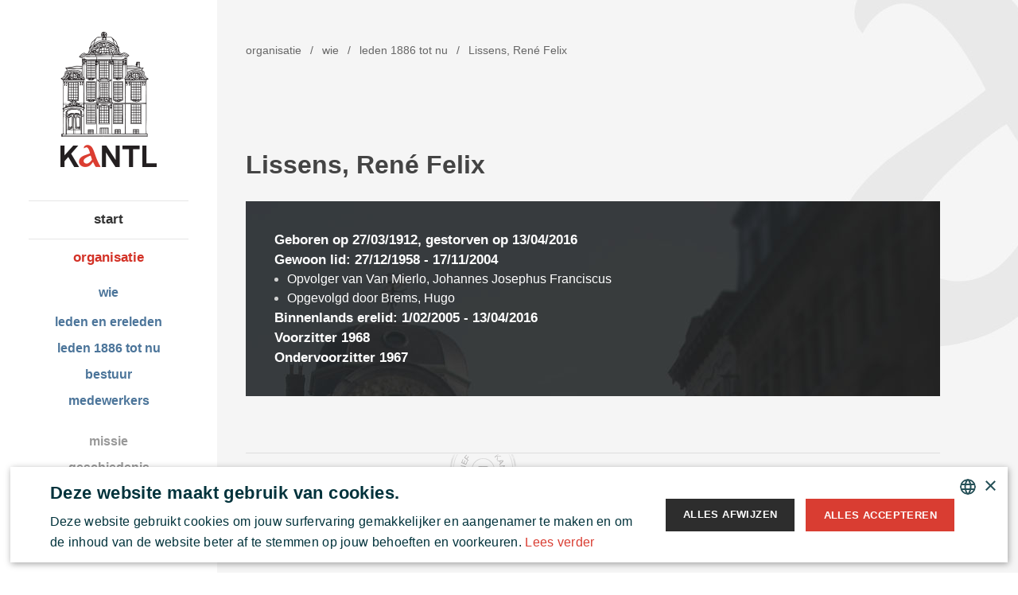

--- FILE ---
content_type: text/html; charset=UTF-8
request_url: https://kantl.be/over-kantl/organisatie/alle-leden/lissens-rene-felix
body_size: 3708
content:
<!doctype html>
<html class="no-js" lang="nl">
    <head>
        <meta charset="utf-8">
        <meta http-equiv="x-ua-compatible" content="ie=edge">
        <title>Lissens, René Felix - leden 1886 tot nu - wie - organisatie - Koninklijke Academie voor Nederlandse Taal en Letteren</title>
        <meta name="description" content="Koninklijke Academie voor Nederlandse Taal- en Letterkunde">
        <meta name="viewport" content="width=device-width, initial-scale=1">

        <meta property="og:title" content="Lissens, René Felix" />
<meta property="og:type" content="other" />
<meta property="og:url" content="https://kantl.be/over-kantl/organisatie/alle-leden/lissens-rene-felix" />

<meta property="og:image" content="https://kantl.be/assets/img/fb_og.jpg" />

<meta property="og:site_name" content="Koninklijke Academie voor Nederlandse Taal en Letteren" />

<meta property="og:description" content="De Koninklijke Academie voor Nederlandse Taal en Letteren stimuleert de studie, de beoefening en de bloei van de Nederlandse taal en letteren. Binnen haar werkterrein verzorgt ze publicaties, kent ze prijzen toe, formuleert ze adviezen, neemt ze standpunten in en organiseert ze tal van evenementen in het eigen Academiegebouw (en daarbuiten)." />


        <!-- Google Tag Manager -->
        <script>(function(w,d,s,l,i){w[l]=w[l]||[];w[l].push({'gtm.start':
                new Date().getTime(),event:'gtm.js'});var f=d.getElementsByTagName(s)[0],
            j=d.createElement(s),dl=l!='dataLayer'?'&l='+l:'';j.async=true;j.src=
            'https://www.googletagmanager.com/gtm.js?id='+i+dl;f.parentNode.insertBefore(j,f);
        })(window,document,'script','dataLayer','GTM-MSMR87J');</script>
        <!-- End Google Tag Manager -->

        <link rel="apple-touch-icon" sizes="57x57" href="/apple-touch-icon-57x57.png">
        <link rel="apple-touch-icon" sizes="60x60" href="/apple-touch-icon-60x60.png">
        <link rel="apple-touch-icon" sizes="72x72" href="/apple-touch-icon-72x72.png">
        <link rel="apple-touch-icon" sizes="76x76" href="/apple-touch-icon-76x76.png">
        <link rel="apple-touch-icon" sizes="114x114" href="/apple-touch-icon-114x114.png">
        <link rel="apple-touch-icon" sizes="120x120" href="/apple-touch-icon-120x120.png">
        <link rel="apple-touch-icon" sizes="144x144" href="/apple-touch-icon-144x144.png">
        <link rel="apple-touch-icon" sizes="152x152" href="/apple-touch-icon-152x152.png">
        <link rel="apple-touch-icon" sizes="180x180" href="/apple-touch-icon-180x180.png">
        <link rel="icon" type="image/png" href="/favicon-32x32.png" sizes="32x32">
        <link rel="icon" type="image/png" href="/favicon-194x194.png" sizes="194x194">
        <link rel="icon" type="image/png" href="/favicon-96x96.png" sizes="96x96">
        <link rel="icon" type="image/png" href="/android-chrome-192x192.png" sizes="192x192">
        <link rel="icon" type="image/png" href="/favicon-16x16.png" sizes="16x16">
        <link rel="manifest" href="manifest.json">
        <meta name="msapplication-TileColor" content="#ffffff">
        <meta name="msapplication-TileImage" content="/mstile-144x144.png">
        <meta name="theme-color" content="#ffffff">

        
        <link rel="stylesheet" href="/assets/css/app.min.css?v=15">
        
        <script>
            (function(i,s,o,g,r,a,m){i['GoogleAnalyticsObject']=r;i[r]=i[r]||function(){(i[r].q=i[r].q||[]).push(arguments)},i[r].l=1*new Date();a=s.createElement(o),
            m=s.getElementsByTagName(o)[0];a.async=1;a.src=g;m.parentNode.insertBefore(a,m)
            })(window,document,'script','//www.google-analytics.com/analytics.js','ga');

            ga('create', 'UA-64236823-1', 'auto');
            ga('send', 'pageview');
        </script>
        
        <script src="/assets/js/libs/modernizr/modernizr-2.8.3.min.js"></script>
        <script src="https://www.google.com/recaptcha/api.js" async defer></script>
        <script> function onSubmit(token) {document.getElementById("newsletter-form").submit();} </script>
    </head>
    <body>
        <!-- Google Tag Manager (noscript) -->
        <noscript><iframe src="https://www.googletagmanager.com/ns.html?id=GTM-MSMR87J"
                          height="0" width="0" style="display:none;visibility:hidden"></iframe></noscript>
        <!-- End Google Tag Manager (noscript) -->

        <!--[if lt IE 8]>
            <p class="browserupgrade">You are using an <strong>outdated</strong> browser. Please <a href="http://browsehappy.com/">upgrade your browser</a> to improve your experience.</p>
        <![endif]-->

        <div class="container">
        <div class="sidr" id="sidr">
                <ul class="listing">
                    
                	
                	<li class="first"><a href="https://kantl.be/">start</a></li>
<li class="parent-active"><a href="https://kantl.be/over-kantl/">organisatie</a>
<ul>
<li class="parent-active first"><a href="https://kantl.be/over-kantl/organisatie/">wie</a>
<ul>
<li class="first"><a href="https://kantl.be/over-kantl/organisatie/huidige-leden/">leden en ereleden</a></li>
<li class="active parent-active"><a href="https://kantl.be/over-kantl/organisatie/alle-leden/">leden 1886 tot nu</a></li>
<li><a href="https://kantl.be/over-kantl/organisatie/bestuur/">bestuur</a></li>
<li class="last"><a href="https://kantl.be/over-kantl/organisatie/medewerkers/">medewerkers</a></li>
</ul>
</li>
<li><a href="https://kantl.be/over-kantl/missie/">missie</a></li>
<li><a href="https://kantl.be/over-kantl/geschiedenis/">geschiedenis</a></li>
<li class="last"><a href="https://kantl.be/over-kantl/gebouw/">gebouw</a></li>
</ul>
</li>
<li><a href="https://kantl.be/werking/">werking</a>
<ul>
<li class="first"><a href="https://kantl.be/werking/publicaties/">publicaties</a></li>
<li><a href="https://kantl.be/werking/prijzen/">prijzen</a></li>
<li><a href="https://kantl.be/werking/bibliotheek-en-archief/">bibliotheek en archief</a></li>
<li><a href="https://kantl.be/werking/auteursgenootschappen/">auteursgenootschappen</a></li>
<li><a href="https://kantl.be/werking/standpunten/">standpunten</a></li>
<li><a href="https://kantl.be/werking/platform-voor-de-neerlandistiek/">overlegplatform</a></li>
<li><a href="https://kantl.be/werking/schrijversresidentie/">schrijversresidentie</a></li>
<li><a href="https://kantl.be/werking/jaarverslag/">jaarverslagen</a></li>
<li><a href="https://kantl.be/werking/onderzoek-ctb/">onderzoek: CTB</a></li>
<li><a href="https://kantl.be/werking/netwerk-van-academies/">netwerk</a></li>
<li><a href="https://kantl.be/werking/zaalverhuur/">zaalverhuur</a></li>
<li class="last"><a href="https://kantl.be/werking/online-cursussen/">online cursussen</a></li>
</ul>
</li>
<li><a href="https://kantl.be/literaire-canon/">literaire canon</a>
<ul>
<li class="first last"><a href="https://kantl.be/literaire-canon/educatief-aanbod/">educatief aanbod</a></li>
</ul>
</li>
<li><a href="https://kantl.be/agenda/">agenda</a></li>
<li><a href="https://kantl.be/nieuws/">nieuws</a></li>
<li><a href="https://kantl.be/contact/">contact</a></li>
<li><a href="https://kantl.be/kantl-op-youtube/">YouTube/podcasts</a>
<ul>
<li class="first"><a href="https://kantl.be/kantl-op-youtube/de-kantl-op-youtube/">De KANTL op YouTube</a></li>
<li class="last"><a href="https://kantl.be/kantl-op-youtube/podcasts/">podcasts</a></li>
</ul>
</li>
<li class="last"><a href="https://kantl.be/steun-kantl/">steun ons</a></li>

                	
                </ul>
            </div>

            <header class="header text-center" id="header">
                <a href="/" class="logo icon icon-logo">Koninklijke Academie voor Nederlandse Taal en Letteren</a>

                <nav class="main-nav">
                    <ul class="listing">
                    	
                	<li class="first"><a href="https://kantl.be/">start</a></li>
<li class="parent-active"><a href="https://kantl.be/over-kantl/">organisatie</a>
<ul>
<li class="parent-active first"><a href="https://kantl.be/over-kantl/organisatie/">wie</a>
<ul>
<li class="first"><a href="https://kantl.be/over-kantl/organisatie/huidige-leden/">leden en ereleden</a></li>
<li class="active parent-active"><a href="https://kantl.be/over-kantl/organisatie/alle-leden/">leden 1886 tot nu</a></li>
<li><a href="https://kantl.be/over-kantl/organisatie/bestuur/">bestuur</a></li>
<li class="last"><a href="https://kantl.be/over-kantl/organisatie/medewerkers/">medewerkers</a></li>
</ul>
</li>
<li><a href="https://kantl.be/over-kantl/missie/">missie</a></li>
<li><a href="https://kantl.be/over-kantl/geschiedenis/">geschiedenis</a></li>
<li class="last"><a href="https://kantl.be/over-kantl/gebouw/">gebouw</a></li>
</ul>
</li>
<li><a href="https://kantl.be/werking/">werking</a>
<ul>
<li class="first"><a href="https://kantl.be/werking/publicaties/">publicaties</a></li>
<li><a href="https://kantl.be/werking/prijzen/">prijzen</a></li>
<li><a href="https://kantl.be/werking/bibliotheek-en-archief/">bibliotheek en archief</a></li>
<li><a href="https://kantl.be/werking/auteursgenootschappen/">auteursgenootschappen</a></li>
<li><a href="https://kantl.be/werking/standpunten/">standpunten</a></li>
<li><a href="https://kantl.be/werking/platform-voor-de-neerlandistiek/">overlegplatform</a></li>
<li><a href="https://kantl.be/werking/schrijversresidentie/">schrijversresidentie</a></li>
<li><a href="https://kantl.be/werking/jaarverslag/">jaarverslagen</a></li>
<li><a href="https://kantl.be/werking/onderzoek-ctb/">onderzoek: CTB</a></li>
<li><a href="https://kantl.be/werking/netwerk-van-academies/">netwerk</a></li>
<li><a href="https://kantl.be/werking/zaalverhuur/">zaalverhuur</a></li>
<li class="last"><a href="https://kantl.be/werking/online-cursussen/">online cursussen</a></li>
</ul>
</li>
<li><a href="https://kantl.be/literaire-canon/">literaire canon</a>
<ul>
<li class="first last"><a href="https://kantl.be/literaire-canon/educatief-aanbod/">educatief aanbod</a></li>
</ul>
</li>
<li><a href="https://kantl.be/agenda/">agenda</a></li>
<li><a href="https://kantl.be/nieuws/">nieuws</a></li>
<li><a href="https://kantl.be/contact/">contact</a></li>
<li><a href="https://kantl.be/kantl-op-youtube/">YouTube/podcasts</a>
<ul>
<li class="first"><a href="https://kantl.be/kantl-op-youtube/de-kantl-op-youtube/">De KANTL op YouTube</a></li>
<li class="last"><a href="https://kantl.be/kantl-op-youtube/podcasts/">podcasts</a></li>
</ul>
</li>
<li class="last"><a href="https://kantl.be/steun-kantl/">steun ons</a></li>

                	
                    </ul>
                </nav>

                <ul class="inline-list social-links">
                    <li><a href="https://www.facebook.com/KANTL.be" target="_blank"><span class="icon icon-facebook">Facebook</span></a></li>
                    <li><a href="https://www.instagram.com/kantl_ctb/" target="_blank"><span style="background-image: url(/assets/img/instagram.png); width: 16px; height: 16px; display: block; background-size: 16px 16px; background-repeat: no-repeat; margin-top: 5px;"></span></a></li>
                    <li><a href="https://www.linkedin.com/company/royal-academy-of-dutch-language-and-literature/?viewAsMember=true" target="_blank"><span class="icon icon-linkedin">LinkedIn</span></a></li>
                </ul>

                




<div class="widgets text-center">

</div>

            </header>


        <main class="main">
        	<div class="row">
	<div class="twelve columns">
		<div class="mobile-header cf">
        	<a href="/" class="logo-mobile"><span class="icon icon-logo-mobile">Koninklijke Academie voor Nederlandse Taal en Letteren</span></a>
        	<a id="toggle-menu" href="#sidr" class="toggle-menu right" title="hamburger"><span class="icon icon-hamburger"></span></a>
    	</div>
	</div>
</div>

        	<div class="page">
        		<div class="row">
	<div class="twelve columns">
		<ul class="inline-list breadcrumb">
			<li><a href="https://kantl.be/over-kantl/">organisatie</a></li><li><a href="https://kantl.be/over-kantl/organisatie/">wie</a></li><li><a href="https://kantl.be/over-kantl/organisatie/alle-leden/">leden 1886 tot nu</a></li><li class="last">Lissens, René Felix</li>
		</ul>
	</div>
</div>

        		<div class="row">
	        		<div class="twelve columns">

                        
	        			<h1><br /><span class="smaller">Lissens, René Felix</span></h1>

	        			<div class="banner black-banner">
				        	<div class="row">
				        		<div class="twelve columns">
				        			<div class="media member-card">
				        				
				        				<div class="bd">
				        					<span class="title"><b>Geboren op 27/03/1912, gestorven op 13/04/2016</b></span><br />

				        					
				        					
				        					<span class="title"><b>Gewoon lid: 27/12/1958 - 17/11/2004</b></span><br />
											<ul>
												<li><a href="/over-kantl/organisatie/alle-leden/van-mierlo-johannes-josephus-franciscus">Opvolger van Van Mierlo, Johannes Josephus Franciscus</a></li>
												<li><a href="/over-kantl/organisatie/alle-leden/brems-hugo">Opgevolgd door Brems, Hugo</a></li>
											</ul>
				        					

				        					
				        					 

				        					
				        					 

				        					
				        					
				        					<span class="title"><b>Binnenlands erelid: 1/02/2005 - 13/04/2016</b></span><br />
											
				        					

				        					
				        					 

				        					<span class="title"><b>Voorzitter 1968</b></span><br />
				        					<span class="title"><b>Ondervoorzitter 1967</b></span><br />
				        					
				        					

				        					
				        				</div>
				        			</div>
				        		</div>
				        	</div>
				        </div>

				        

				        <div class="body-text">
				        	

				        	
				        </div>
	        		</div>
	        	</div>
        	</div>
        	<div class="row newsletter-border">
	<div class="twelve columns">
		<hr>
	</div>
</div>
<div class="row newsletter">
	<div class="six columns">
		<span class="text-upper t-epsilon"><b>Ontvang KANTL updates</b></span>
	</div>
	<div class="six columns">
		<div>
			<a href="https://confirmsubscription.com/h/r/13D8062A8D781FE9" class="primary button">Schrijf je in voor de nieuwsbrief</a>
		</div>
		<div>
			<a href="https://kantl.be/privacybeleid/">Lees ons privacybeleid</a>
		</div>
	</div>
</div>

        </main>

            <footer class="footer">
            	<div class="row">
            		<div class="ten columns">
            			<ul class="inline-list footer-nav">
            				<li class="first"><a href="https://kantl.be/sitemap/">Sitemap</a></li>
<li><a href="https://kantl.be/disclaimer/">Disclaimer</a></li>
<li><a href="https://kantl.be/decreet/">Decreet</a></li>
<li><a href="https://kantl.be/juridisch/">Juridisch</a></li>
<li><a href="https://kantl.be/huishoudelijk-reglement/">Huishoudelijk reglement</a></li>
<li><a href="https://kantl.be/privacybeleid/">Privacybeleid</a></li>
<li class="last"><a href="https://kantl.be/cookiebeleid/">Cookiebeleid</a></li>

            			</ul>
            		</div>
            		<div class="two columns text-right">
            			<a href="http://glue.be" target="_blank">Website by <span class="icon icon-glue">Glue</span></a>
            		</div>
            	</div>
            </footer>

             
           
        </div>
        <script type="text/javascript">
        	var EE_ENV = 'live';
        </script>
        
        <script src="/assets/js/build/general.min.js?v=11"></script>
    </body>
</html>


--- FILE ---
content_type: text/css; charset=utf-8
request_url: https://kantl.be/assets/css/app.min.css?v=15
body_size: 9603
content:
@import url(http://fonts.googleapis.com/css?family=Arimo:400,700,400italic,700italic);/*! normalize.css v3.0.3 | MIT License | github.com/necolas/normalize.css */@import url(http://fonts.googleapis.com/css?family=PT+Sans:400,700,400italic,700italic);html{font-family:sans-serif;-ms-text-size-adjust:100%;-webkit-text-size-adjust:100%}body{margin:0}article,aside,details,figcaption,figure,footer,header,hgroup,main,menu,nav,section,summary{display:block}audio,canvas,progress,video{display:inline-block;vertical-align:baseline}audio:not([controls]){display:none;height:0}[hidden],template{display:none}a{background-color:transparent}a:active,a:hover{outline:0}abbr[title]{border-bottom:1px dotted}b,strong{font-weight:bold}dfn{font-style:italic}h1{font-size:2em;margin:0.67em 0}mark{background:#ff0;color:#000}small{font-size:80%}sub,sup{font-size:75%;line-height:0;position:relative;vertical-align:baseline}sup{top:-0.5em}sub{bottom:-0.25em}img{border:0}svg:not(:root){overflow:hidden}figure{margin:1em 40px}hr{box-sizing:content-box;height:0}pre{overflow:auto}code,kbd,pre,samp{font-family:monospace, monospace;font-size:1em}button,input,optgroup,select,textarea{color:inherit;font:inherit;margin:0}button{overflow:visible}button,select{text-transform:none}button,html input[type="button"],input[type="reset"],input[type="submit"]{-webkit-appearance:button;cursor:pointer}button[disabled],html input[disabled]{cursor:default}button::-moz-focus-inner,input::-moz-focus-inner{border:0;padding:0}input{line-height:normal}input[type="checkbox"],input[type="radio"]{box-sizing:border-box;padding:0}input[type="number"]::-webkit-inner-spin-button,input[type="number"]::-webkit-outer-spin-button{height:auto}input[type="search"]{-webkit-appearance:textfield;box-sizing:content-box}input[type="search"]::-webkit-search-cancel-button,input[type="search"]::-webkit-search-decoration{-webkit-appearance:none}fieldset{border:1px solid #c0c0c0;margin:0 2px;padding:0.35em 0.625em 0.75em}legend{border:0;padding:0}textarea{overflow:auto}optgroup{font-weight:bold}table{border-collapse:collapse;border-spacing:0}td,th{padding:0}/*! HTML5 Boilerplate v5.2.0 | MIT License | https://html5boilerplate.com/ */html{color:#222;font-size:1em;line-height:1.4}::-moz-selection{background:#b3d4fc;text-shadow:none}::selection{background:#b3d4fc;text-shadow:none}hr{display:block;height:1px;border:0;border-top:1px solid #ccc;margin:1em 0;padding:0}audio,canvas,iframe,img,svg,video{vertical-align:middle}fieldset{border:0;margin:0;padding:0}textarea{resize:vertical}.browserupgrade{margin:0.2em 0;background:#ccc;color:#000;padding:0.2em 0}.hidden{display:none !important}.visuallyhidden{border:0;clip:rect(0 0 0 0);height:1px;margin:-1px;overflow:hidden;padding:0;position:absolute;width:1px}.visuallyhidden.focusable:active,.visuallyhidden.focusable:focus{clip:auto;height:auto;margin:0;overflow:visible;position:static;width:auto}.invisible{visibility:hidden}.clearfix:before,.clearfix:after{content:" ";display:table}.clearfix:after{clear:both}@media print{*,*:before,*:after{background:transparent !important;color:#000 !important;box-shadow:none !important;text-shadow:none !important}a,a:visited{text-decoration:underline}a[href]:after{content:" (" attr(href) ")"}abbr[title]:after{content:" (" attr(title) ")"}a[href^="#"]:after,a[href^="javascript:"]:after{content:""}pre,blockquote{border:1px solid #999;page-break-inside:avoid}thead{display:table-header-group}tr,img{page-break-inside:avoid}img{max-width:100% !important}p,h2,h3{orphans:3;widows:3}h2,h3{page-break-after:avoid}}.icon{display:inline-block;vertical-align:middle;*vertical-align:auto;*zoom:1;*display:inline;text-indent:-119988px;overflow:hidden;text-align:left;text-transform:capitalize}.icon-logo{display:inline-block;background-image:url('../img/icon-s363da96552.png');background-position:0 -292px;background-repeat:no-repeat;height:170px;width:121px}@media only screen and (-webkit-min-device-pixel-ratio: 2), only screen and (min--moz-device-pixel-ratio: 2), only screen and (-o-min-device-pixel-ratio: 2 / 1), only screen and (min-device-pixel-ratio: 2), only screen and (min-resolution: 192dpi), only screen and (min-resolution: 2dppx){.icon-logo{background-image:url('../img/icon_2x-s0d30594aa9.png');-moz-background-size:122px auto;-o-background-size:122px auto;-webkit-background-size:122px auto;background-size:122px auto;background-position:0 -294px}}.icon-logo-mobile{display:inline-block;background-image:url('../img/icon-s363da96552.png');background-position:0 -262px;background-repeat:no-repeat;height:28px;width:121px}@media only screen and (-webkit-min-device-pixel-ratio: 2), only screen and (min--moz-device-pixel-ratio: 2), only screen and (-o-min-device-pixel-ratio: 2 / 1), only screen and (min-device-pixel-ratio: 2), only screen and (min-resolution: 192dpi), only screen and (min-resolution: 2dppx){.icon-logo-mobile{background-image:url('../img/icon_2x-s0d30594aa9.png');-moz-background-size:122px auto;-o-background-size:122px auto;-webkit-background-size:122px auto;background-size:122px auto;background-position:0 -264px}}.icon-facebook{display:inline-block;background-image:url('../img/icon-s363da96552.png');background-position:0 -124px;background-repeat:no-repeat;height:14px;width:8px}@media only screen and (-webkit-min-device-pixel-ratio: 2), only screen and (min--moz-device-pixel-ratio: 2), only screen and (-o-min-device-pixel-ratio: 2 / 1), only screen and (min-device-pixel-ratio: 2), only screen and (min-resolution: 192dpi), only screen and (min-resolution: 2dppx){.icon-facebook{background-image:url('../img/icon_2x-s0d30594aa9.png');-moz-background-size:122px auto;-o-background-size:122px auto;-webkit-background-size:122px auto;background-size:122px auto;background-position:0 -126px}}.icon-facebook:hover{display:inline-block;background-image:url('../img/icon-s363da96552.png');background-position:0 -78px;background-repeat:no-repeat;height:14px;width:8px}@media only screen and (-webkit-min-device-pixel-ratio: 2), only screen and (min--moz-device-pixel-ratio: 2), only screen and (-o-min-device-pixel-ratio: 2 / 1), only screen and (min-device-pixel-ratio: 2), only screen and (min-resolution: 192dpi), only screen and (min-resolution: 2dppx){.icon-facebook:hover{background-image:url('../img/icon_2x-s0d30594aa9.png');-moz-background-size:122px auto;-o-background-size:122px auto;-webkit-background-size:122px auto;background-size:122px auto;background-position:0 -80px}}.icon-facebook-share{display:inline-block;background-image:url('../img/icon-s363da96552.png');background-position:0 -94px;background-repeat:no-repeat;height:28px;width:14px}@media only screen and (-webkit-min-device-pixel-ratio: 2), only screen and (min--moz-device-pixel-ratio: 2), only screen and (-o-min-device-pixel-ratio: 2 / 1), only screen and (min-device-pixel-ratio: 2), only screen and (min-resolution: 192dpi), only screen and (min-resolution: 2dppx){.icon-facebook-share{background-image:url('../img/icon_2x-s0d30594aa9.png');-moz-background-size:122px auto;-o-background-size:122px auto;-webkit-background-size:122px auto;background-size:122px auto;background-position:0 -96px}}.icon-twitter{display:inline-block;background-image:url('../img/icon-s363da96552.png');background-position:0 -684px;background-repeat:no-repeat;height:14px;width:18px}@media only screen and (-webkit-min-device-pixel-ratio: 2), only screen and (min--moz-device-pixel-ratio: 2), only screen and (-o-min-device-pixel-ratio: 2 / 1), only screen and (min-device-pixel-ratio: 2), only screen and (min-resolution: 192dpi), only screen and (min-resolution: 2dppx){.icon-twitter{background-image:url('../img/icon_2x-s0d30594aa9.png');-moz-background-size:122px auto;-o-background-size:122px auto;-webkit-background-size:122px auto;background-size:122px auto;background-position:0 -690px}}.icon-twitter:hover{display:inline-block;background-image:url('../img/icon-s363da96552.png');background-position:0 -638px;background-repeat:no-repeat;height:14px;width:18px}@media only screen and (-webkit-min-device-pixel-ratio: 2), only screen and (min--moz-device-pixel-ratio: 2), only screen and (-o-min-device-pixel-ratio: 2 / 1), only screen and (min-device-pixel-ratio: 2), only screen and (min-resolution: 192dpi), only screen and (min-resolution: 2dppx){.icon-twitter:hover{background-image:url('../img/icon_2x-s0d30594aa9.png');-moz-background-size:122px auto;-o-background-size:122px auto;-webkit-background-size:122px auto;background-size:122px auto;background-position:0 -644px}}.icon-twitter-share{display:inline-block;background-image:url('../img/icon-s363da96552.png');background-position:0 -654px;background-repeat:no-repeat;height:28px;width:34px}@media only screen and (-webkit-min-device-pixel-ratio: 2), only screen and (min--moz-device-pixel-ratio: 2), only screen and (-o-min-device-pixel-ratio: 2 / 1), only screen and (min-device-pixel-ratio: 2), only screen and (min-resolution: 192dpi), only screen and (min-resolution: 2dppx){.icon-twitter-share{background-image:url('../img/icon_2x-s0d30594aa9.png');-moz-background-size:122px auto;-o-background-size:122px auto;-webkit-background-size:122px auto;background-size:122px auto;background-position:0 -660px}}.icon-linkedin{display:inline-block;background-image:url('../img/icon-s363da96552.png');background-position:0 -246px;background-repeat:no-repeat;height:14px;width:14px}@media only screen and (-webkit-min-device-pixel-ratio: 2), only screen and (min--moz-device-pixel-ratio: 2), only screen and (-o-min-device-pixel-ratio: 2 / 1), only screen and (min-device-pixel-ratio: 2), only screen and (min-resolution: 192dpi), only screen and (min-resolution: 2dppx){.icon-linkedin{background-image:url('../img/icon_2x-s0d30594aa9.png');-moz-background-size:122px auto;-o-background-size:122px auto;-webkit-background-size:122px auto;background-size:122px auto;background-position:0 -248px}}.icon-linkedin:hover{display:inline-block;background-image:url('../img/icon-s363da96552.png');background-position:0 -200px;background-repeat:no-repeat;height:14px;width:14px}@media only screen and (-webkit-min-device-pixel-ratio: 2), only screen and (min--moz-device-pixel-ratio: 2), only screen and (-o-min-device-pixel-ratio: 2 / 1), only screen and (min-device-pixel-ratio: 2), only screen and (min-resolution: 192dpi), only screen and (min-resolution: 2dppx){.icon-linkedin:hover{background-image:url('../img/icon_2x-s0d30594aa9.png');-moz-background-size:122px auto;-o-background-size:122px auto;-webkit-background-size:122px auto;background-size:122px auto;background-position:0 -202px}}.icon-linkedin-share{display:inline-block;background-image:url('../img/icon-s363da96552.png');background-position:0 -216px;background-repeat:no-repeat;height:28px;width:28px}@media only screen and (-webkit-min-device-pixel-ratio: 2), only screen and (min--moz-device-pixel-ratio: 2), only screen and (-o-min-device-pixel-ratio: 2 / 1), only screen and (min-device-pixel-ratio: 2), only screen and (min-resolution: 192dpi), only screen and (min-resolution: 2dppx){.icon-linkedin-share{background-image:url('../img/icon_2x-s0d30594aa9.png');-moz-background-size:122px auto;-o-background-size:122px auto;-webkit-background-size:122px auto;background-size:122px auto;background-position:0 -218px}}.icon-plus{display:inline-block;background-image:url('../img/icon-s363da96552.png');background-position:0 -500px;background-repeat:no-repeat;height:12px;width:12px}@media only screen and (-webkit-min-device-pixel-ratio: 2), only screen and (min--moz-device-pixel-ratio: 2), only screen and (-o-min-device-pixel-ratio: 2 / 1), only screen and (min-device-pixel-ratio: 2), only screen and (min-resolution: 192dpi), only screen and (min-resolution: 2dppx){.icon-plus{background-image:url('../img/icon_2x-s0d30594aa9.png');-moz-background-size:122px auto;-o-background-size:122px auto;-webkit-background-size:122px auto;background-size:122px auto;background-position:0 -502px}}.icon-arrow-r{display:inline-block;background-image:url('../img/icon-s363da96552.png');background-position:0 -27px;background-repeat:no-repeat;height:8px;width:5px}@media only screen and (-webkit-min-device-pixel-ratio: 2), only screen and (min--moz-device-pixel-ratio: 2), only screen and (-o-min-device-pixel-ratio: 2 / 1), only screen and (min-device-pixel-ratio: 2), only screen and (min-resolution: 192dpi), only screen and (min-resolution: 2dppx){.icon-arrow-r{background-image:url('../img/icon_2x-s0d30594aa9.png');-moz-background-size:122px auto;-o-background-size:122px auto;-webkit-background-size:122px auto;background-size:122px auto;background-position:0 -28px}}.icon-arrow-black-r{display:inline-block;background-image:url('../img/icon-s363da96552.png');background-position:0 -10px;background-repeat:no-repeat;height:8px;width:5px}@media only screen and (-webkit-min-device-pixel-ratio: 2), only screen and (min--moz-device-pixel-ratio: 2), only screen and (-o-min-device-pixel-ratio: 2 / 1), only screen and (min-device-pixel-ratio: 2), only screen and (min-resolution: 192dpi), only screen and (min-resolution: 2dppx){.icon-arrow-black-r{background-image:url('../img/icon_2x-s0d30594aa9.png');-moz-background-size:122px auto;-o-background-size:122px auto;-webkit-background-size:122px auto;background-size:122px auto;background-position:0 -10px}}.icon-arrow-black-l{display:inline-block;background-image:url('../img/icon-s363da96552.png');background-position:0 0;background-repeat:no-repeat;height:8px;width:5px}@media only screen and (-webkit-min-device-pixel-ratio: 2), only screen and (min--moz-device-pixel-ratio: 2), only screen and (-o-min-device-pixel-ratio: 2 / 1), only screen and (min-device-pixel-ratio: 2), only screen and (min-resolution: 192dpi), only screen and (min-resolution: 2dppx){.icon-arrow-black-l{background-image:url('../img/icon_2x-s0d30594aa9.png');-moz-background-size:122px auto;-o-background-size:122px auto;-webkit-background-size:122px auto;background-size:122px auto;background-position:0 0}}.icon-arrow-d{display:inline-block;background-image:url('../img/icon-s363da96552.png');background-position:0 -20px;background-repeat:no-repeat;height:5px;width:8px}@media only screen and (-webkit-min-device-pixel-ratio: 2), only screen and (min--moz-device-pixel-ratio: 2), only screen and (-o-min-device-pixel-ratio: 2 / 1), only screen and (min-device-pixel-ratio: 2), only screen and (min-resolution: 192dpi), only screen and (min-resolution: 2dppx){.icon-arrow-d{background-image:url('../img/icon_2x-s0d30594aa9.png');-moz-background-size:122px auto;-o-background-size:122px auto;-webkit-background-size:122px auto;background-size:122px auto;background-position:0 -20px}}.icon-glue{display:inline-block;background-image:url('../img/icon-s363da96552.png');background-position:0 -140px;background-repeat:no-repeat;height:14px;width:42px}@media only screen and (-webkit-min-device-pixel-ratio: 2), only screen and (min--moz-device-pixel-ratio: 2), only screen and (-o-min-device-pixel-ratio: 2 / 1), only screen and (min-device-pixel-ratio: 2), only screen and (min-resolution: 192dpi), only screen and (min-resolution: 2dppx){.icon-glue{background-image:url('../img/icon_2x-s0d30594aa9.png');-moz-background-size:122px auto;-o-background-size:122px auto;-webkit-background-size:122px auto;background-size:122px auto;background-position:0 -142px}}.icon-looking-glass{display:inline-block;background-image:url('../img/icon-s363da96552.png');background-position:0 -464px;background-repeat:no-repeat;height:18px;width:18px}@media only screen and (-webkit-min-device-pixel-ratio: 2), only screen and (min--moz-device-pixel-ratio: 2), only screen and (-o-min-device-pixel-ratio: 2 / 1), only screen and (min-device-pixel-ratio: 2), only screen and (min-resolution: 192dpi), only screen and (min-resolution: 2dppx){.icon-looking-glass{background-image:url('../img/icon_2x-s0d30594aa9.png');-moz-background-size:122px auto;-o-background-size:122px auto;-webkit-background-size:122px auto;background-size:122px auto;background-position:0 -466px}}.icon-shopping-cart-red{display:inline-block;background-image:url('../img/icon-s363da96552.png');background-position:0 -544px;background-repeat:no-repeat;height:13px;width:15px}@media only screen and (-webkit-min-device-pixel-ratio: 2), only screen and (min--moz-device-pixel-ratio: 2), only screen and (-o-min-device-pixel-ratio: 2 / 1), only screen and (min-device-pixel-ratio: 2), only screen and (min-resolution: 192dpi), only screen and (min-resolution: 2dppx){.icon-shopping-cart-red{background-image:url('../img/icon_2x-s0d30594aa9.png');-moz-background-size:122px auto;-o-background-size:122px auto;-webkit-background-size:122px auto;background-size:122px auto;background-position:0 -548px}}a:hover .icon-shopping-cart-red{display:inline-block;background-image:url('../img/icon-s363da96552.png');background-position:0 -529px;background-repeat:no-repeat;height:13px;width:15px}@media only screen and (-webkit-min-device-pixel-ratio: 2), only screen and (min--moz-device-pixel-ratio: 2), only screen and (-o-min-device-pixel-ratio: 2 / 1), only screen and (min-device-pixel-ratio: 2), only screen and (min-resolution: 192dpi), only screen and (min-resolution: 2dppx){a:hover .icon-shopping-cart-red{background-image:url('../img/icon_2x-s0d30594aa9.png');-moz-background-size:122px auto;-o-background-size:122px auto;-webkit-background-size:122px auto;background-size:122px auto;background-position:0 -532px}}.icon-shopping-cart-white{display:inline-block;background-image:url('../img/icon-s363da96552.png');background-position:0 -559px;background-repeat:no-repeat;height:13px;width:15px}@media only screen and (-webkit-min-device-pixel-ratio: 2), only screen and (min--moz-device-pixel-ratio: 2), only screen and (-o-min-device-pixel-ratio: 2 / 1), only screen and (min-device-pixel-ratio: 2), only screen and (min-resolution: 192dpi), only screen and (min-resolution: 2dppx){.icon-shopping-cart-white{background-image:url('../img/icon_2x-s0d30594aa9.png');-moz-background-size:122px auto;-o-background-size:122px auto;-webkit-background-size:122px auto;background-size:122px auto;background-position:0 -564px}}.icon-download{display:inline-block;background-image:url('../img/icon-s363da96552.png');background-position:0 -37px;background-repeat:no-repeat;height:14px;width:8px}@media only screen and (-webkit-min-device-pixel-ratio: 2), only screen and (min--moz-device-pixel-ratio: 2), only screen and (-o-min-device-pixel-ratio: 2 / 1), only screen and (min-device-pixel-ratio: 2), only screen and (min-resolution: 192dpi), only screen and (min-resolution: 2dppx){.icon-download{background-image:url('../img/icon_2x-s0d30594aa9.png');-moz-background-size:122px auto;-o-background-size:122px auto;-webkit-background-size:122px auto;background-size:122px auto;background-position:0 -38px}}.icon-share{display:inline-block;background-image:url('../img/icon-s363da96552.png');background-position:0 -514px;background-repeat:no-repeat;height:13px;width:10px}@media only screen and (-webkit-min-device-pixel-ratio: 2), only screen and (min--moz-device-pixel-ratio: 2), only screen and (-o-min-device-pixel-ratio: 2 / 1), only screen and (min-device-pixel-ratio: 2), only screen and (min-resolution: 192dpi), only screen and (min-resolution: 2dppx){.icon-share{background-image:url('../img/icon_2x-s0d30594aa9.png');-moz-background-size:122px auto;-o-background-size:122px auto;-webkit-background-size:122px auto;background-size:122px auto;background-position:0 -516px}}.icon-mail{display:inline-block;background-image:url('../img/icon-s363da96552.png');background-position:0 -484px;background-repeat:no-repeat;height:14px;width:21px}@media only screen and (-webkit-min-device-pixel-ratio: 2), only screen and (min--moz-device-pixel-ratio: 2), only screen and (-o-min-device-pixel-ratio: 2 / 1), only screen and (min-device-pixel-ratio: 2), only screen and (min-resolution: 192dpi), only screen and (min-resolution: 2dppx){.icon-mail{background-image:url('../img/icon_2x-s0d30594aa9.png');-moz-background-size:122px auto;-o-background-size:122px auto;-webkit-background-size:122px auto;background-size:122px auto;background-position:0 -486px}}.icon-error{display:inline-block;background-image:url('../img/icon-s363da96552.png');background-position:0 -53px;background-repeat:no-repeat;height:23px;width:23px}@media only screen and (-webkit-min-device-pixel-ratio: 2), only screen and (min--moz-device-pixel-ratio: 2), only screen and (-o-min-device-pixel-ratio: 2 / 1), only screen and (min-device-pixel-ratio: 2), only screen and (min-resolution: 192dpi), only screen and (min-resolution: 2dppx){.icon-error{background-image:url('../img/icon_2x-s0d30594aa9.png');-moz-background-size:122px auto;-o-background-size:122px auto;-webkit-background-size:122px auto;background-size:122px auto;background-position:0 -54px}}.icon-hamburger{display:inline-block;background-image:url('../img/icon-s363da96552.png');background-position:0 -156px;background-repeat:no-repeat;height:28px;width:28px}@media only screen and (-webkit-min-device-pixel-ratio: 2), only screen and (min--moz-device-pixel-ratio: 2), only screen and (-o-min-device-pixel-ratio: 2 / 1), only screen and (min-device-pixel-ratio: 2), only screen and (min-resolution: 192dpi), only screen and (min-resolution: 2dppx){.icon-hamburger{background-image:url('../img/icon_2x-s0d30594aa9.png');-moz-background-size:122px auto;-o-background-size:122px auto;-webkit-background-size:122px auto;background-size:122px auto;background-position:0 -158px}}.icon-link{display:inline-block;background-image:url('../img/icon-s363da96552.png');background-position:0 -186px;background-repeat:no-repeat;height:12px;width:12px}@media only screen and (-webkit-min-device-pixel-ratio: 2), only screen and (min--moz-device-pixel-ratio: 2), only screen and (-o-min-device-pixel-ratio: 2 / 1), only screen and (min-device-pixel-ratio: 2), only screen and (min-resolution: 192dpi), only screen and (min-resolution: 2dppx){.icon-link{background-image:url('../img/icon_2x-s0d30594aa9.png');-moz-background-size:122px auto;-o-background-size:122px auto;-webkit-background-size:122px auto;background-size:122px auto;background-position:0 -188px}}.sidr{display:none;position:absolute;top:0;height:100%;z-index:999999;width:260px;overflow-x:none;overflow-y:auto;font-family:"lucida grande", tahoma, verdana, arial, sans-serif;font-size:15px;background:#f8f8f8;color:#333333;-webkit-box-shadow:inset 0 0 5px 5px #ebebeb;-moz-box-shadow:inset 0 0 5px 5px #ebebeb;box-shadow:inset 0 0 5px 5px #ebebeb}.sidr .sidr-inner{padding:0 0 15px}.sidr .sidr-inner>p{margin-left:15px;margin-right:15px}.sidr.right{left:auto;right:-260px}.sidr.left{left:-260px;right:auto}.sidr h1,.sidr h2,.sidr h3,.sidr h4,.sidr h5,.sidr h6{font-size:11px;font-weight:normal;padding:0 15px;margin:0 0 5px;color:#333333;line-height:24px;background-image:-webkit-gradient(linear, 50% 0%, 50% 100%, color-stop(0%, #fff), color-stop(100%, #dfdfdf));background-image:-webkit-linear-gradient(#fff, #dfdfdf);background-image:-moz-linear-gradient(#fff, #dfdfdf);background-image:-o-linear-gradient(#fff, #dfdfdf);background-image:linear-gradient(#ffffff,#dfdfdf);-webkit-box-shadow:0 5px 5px 3px rgba(0,0,0,0.2);-moz-box-shadow:0 5px 5px 3px rgba(0,0,0,0.2);box-shadow:0 5px 5px 3px rgba(0,0,0,0.2)}.sidr p{font-size:13px;margin:0 0 12px}.sidr p a{color:rgba(51,51,51,0.9)}.sidr>p{margin-left:15px;margin-right:15px}.sidr ul{display:block;margin:0 0 15px;padding:0;border-top:1px solid #dfdfdf;border-bottom:1px solid white}.sidr ul li{display:block;margin:0;line-height:48px;border-top:1px solid white;border-bottom:1px solid #dfdfdf}.sidr ul li:hover,.sidr ul li.active,.sidr ul li.sidr-class-active{border-top:none;line-height:49px}.sidr ul li:hover>a,.sidr ul li:hover>span,.sidr ul li.active>a,.sidr ul li.active>span,.sidr ul li.sidr-class-active>a,.sidr ul li.sidr-class-active>span{-webkit-box-shadow:inset 0 0 15px 3px #ebebeb;-moz-box-shadow:inset 0 0 15px 3px #ebebeb;box-shadow:inset 0 0 15px 3px #ebebeb}.sidr ul li a,.sidr ul li span{padding:0 15px;display:block;text-decoration:none;color:#333333}.sidr ul li ul{border-bottom:none;margin:0}.sidr ul li ul li{line-height:40px;font-size:13px}.sidr ul li ul li:last-child{border-bottom:none}.sidr ul li ul li:hover,.sidr ul li ul li.active,.sidr ul li ul li.sidr-class-active{border-top:none;line-height:41px}.sidr ul li ul li:hover>a,.sidr ul li ul li:hover>span,.sidr ul li ul li.active>a,.sidr ul li ul li.active>span,.sidr ul li ul li.sidr-class-active>a,.sidr ul li ul li.sidr-class-active>span{-webkit-box-shadow:inset 0 0 15px 3px #ebebeb;-moz-box-shadow:inset 0 0 15px 3px #ebebeb;box-shadow:inset 0 0 15px 3px #ebebeb}.sidr ul li ul li a,.sidr ul li ul li span{color:rgba(51,51,51,0.8);padding-left:30px}.sidr form{margin:0 15px}.sidr label{font-size:13px}.sidr input[type="text"],.sidr input[type="password"],.sidr input[type="date"],.sidr input[type="datetime"],.sidr input[type="email"],.sidr input[type="number"],.sidr input[type="search"],.sidr input[type="tel"],.sidr input[type="time"],.sidr input[type="url"],.sidr textarea,.sidr select{width:100%;font-size:13px;padding:5px;-webkit-box-sizing:border-box;-moz-box-sizing:border-box;box-sizing:border-box;margin:0 0 10px;-webkit-border-radius:2px;-moz-border-radius:2px;-ms-border-radius:2px;-o-border-radius:2px;border-radius:2px;border:none;background:rgba(0,0,0,0.1);color:rgba(51,51,51,0.6);display:block;clear:both}.sidr input[type=checkbox]{width:auto;display:inline;clear:none}.sidr input[type=button],.sidr input[type=submit]{color:#f8f8f8;background:#333333}.sidr input[type=button]:hover,.sidr input[type=submit]:hover{background:rgba(51,51,51,0.9)}.selectric-wrapper{position:relative;cursor:pointer}.selectric-responsive{width:100%}.selectric{border:1px solid #DDD;background:#F8F8F8;position:relative}.selectric .label{display:block;white-space:nowrap;overflow:hidden;text-overflow:ellipsis;margin:0 38px 0 10px;font-size:12px;line-height:38px;color:#444;height:38px}.selectric .button{display:block;position:absolute;right:0;top:0;width:38px;height:38px;color:#BBB;text-align:center;font:0/0 a;*font:20px/38px Lucida Sans Unicode,Arial Unicode MS,Arial}.selectric .button:after{content:" ";position:absolute;top:0;right:0;bottom:0;left:0;margin:auto;width:0;height:0;border:4px solid transparent;border-top-color:#BBB;border-bottom:none}.selectric-hover .selectric{border-color:#c4c4c4}.selectric-hover .selectric .button{color:#a2a2a2}.selectric-hover .selectric .button:after{border-top-color:#a2a2a2}.selectric-open{z-index:9999}.selectric-open .selectric{border-color:#c4c4c4}.selectric-open .selectric-items{display:block}.selectric-disabled{filter:alpha(opacity=50);opacity:0.5;cursor:default;user-select:none}.selectric-hide-select{position:relative;overflow:hidden;width:0;height:0}.selectric-hide-select select{position:absolute;left:-100%;display:none}.selectric-input{position:absolute !important;top:0 !important;left:0 !important;overflow:hidden !important;clip:rect(0, 0, 0, 0) !important;margin:0 !important;padding:0 !important;width:1px !important;height:1px !important;outline:none !important;border:none !important;*font:0/0 a !important;background:none !important}.selectric-temp-show{position:absolute !important;visibility:hidden !important;display:block !important}.selectric-items{display:none;position:absolute;top:100%;left:0;background:#F8F8F8;border:1px solid #c4c4c4;z-index:-1;box-shadow:0 0 10px -6px}.selectric-items .selectric-scroll{height:100%;overflow:auto}.selectric-above .selectric-items{top:auto;bottom:100%}.selectric-items ul,.selectric-items li{list-style:none;padding:0;margin:0;font-size:12px;line-height:20px;min-height:20px}.selectric-items li{display:block;padding:8px;border-top:1px solid #FFF;border-bottom:1px solid #EEE;color:#666;cursor:pointer}.selectric-items li.selected{background:#EFEFEF;color:#444}.selectric-items li:hover{background:#F0F0F0;color:#444}.selectric-items .disabled{filter:alpha(opacity=50);opacity:0.5;cursor:default !important;background:none !important;color:#666 !important;user-select:none}.selectric-items .selectric-group .selectric-group-label{font-weight:bold;padding-left:10px;cursor:default;user-select:none;background:none;color:#444}.selectric-items .selectric-group.disabled li{filter:alpha(opacity=100);opacity:1}.selectric-items .selectric-group li{padding-left:25px}*,*:before,*:after{-moz-box-sizing:border-box;-webkit-box-sizing:border-box;box-sizing:border-box}.container{position:relative}.row{position:relative;max-width:909px}.row:after{content:" ";display:block;clear:both}.row.collapsed>.columns{padding:0}.row.collapsed .row{margin:0}.row .row{width:auto;min-width:0;margin:0 -18px}.row .row.collapsed{margin:0}.mfp-content .row{width:auto}.columns{float:left}.columns.one{width:8.33333%;padding-left:18px;padding-right:18px}.columns.two{width:16.66667%;padding-left:18px;padding-right:18px}.columns.three{width:25%;padding-left:18px;padding-right:18px}.columns.four{width:33.33333%;padding-left:18px;padding-right:18px}.columns.five{width:41.66667%;padding-left:18px;padding-right:18px}.columns.six{width:50%;padding-left:18px;padding-right:18px}.columns.seven{width:58.33333%;padding-left:18px;padding-right:18px}.columns.eight{width:66.66667%;padding-left:18px;padding-right:18px}.columns.nine{width:75%;padding-left:18px;padding-right:18px}.columns.ten{width:83.33333%;padding-left:18px;padding-right:18px}.columns.eleven{width:91.66667%;padding-left:18px;padding-right:18px}.columns.twelve{width:100%;padding-left:18px;padding-right:18px}.columns.home-page{width:67.9868%;padding-left:18px;padding-right:18px}.columns.sidebar{width:32.0132%;padding-left:18px;padding-right:18px}.columns.centered{margin:0 auto !important;float:none !important}.columns.collapsed{padding:0}.block-grid{display:block;*zoom:1;margin:0 -15px;padding:0;list-style:none none}.block-grid:after{content:"";display:table;clear:both}.block-grid>li{float:left;padding:15px}.block-grid.two-up>li{width:50%}.block-grid.two-up>li:nth-child(2n+1){clear:left}.block-grid.three-up>li{width:33.3333%}.block-grid.three-up>li:nth-child(3n+1){clear:left}html{font-size:100%;-ms-text-size-adjust:100%;-webkit-text-size-adjust:100%}body{margin:0;background:#fff;font-family:"Arimo",sans-serif;font-weight:400;font-style:normal;font-size:16px;font-size:1rem;line-height:1.5;color:#444;-webkit-font-smoothing:antialiased}.t-alpha,.t-beta,.t-gamma,.t-delta,.t-epsilon,.t-zeta{font-family:"Arimo",sans-serif;font-weight:400;font-style:normal;color:#222;text-rendering:optimizeLegibility;line-height:1.25em;margin:1em 0}.t-alpha:first-child,.t-beta:first-child,.t-gamma:first-child,.t-delta:first-child,.t-epsilon:first-child,.t-zeta:first-child{margin-top:0}.t-alpha b,.t-alpha strong,.body-text .t-alpha,.t-beta b,.t-beta strong,.body-text .t-beta,.t-gamma b,.t-gamma strong,.body-text .t-gamma,.t-delta b,.t-delta strong,.body-text .t-delta,.t-epsilon b,.t-epsilon strong,.body-text .t-epsilon,.t-zeta b,.t-zeta strong,.body-text .t-zeta{font-weight:700}.t-alpha .sub,.t-beta .sub,.t-gamma .sub,.t-delta .sub,.t-epsilon .sub,.t-zeta .sub{font-size:.67em}.t-alpha{font-size:34px;font-size:2.125rem}.t-alpha.smaller{font-size:1.6rem}.t-beta{font-size:28px;font-size:1.75rem}.t-gamma{font-size:24px;font-size:1.5rem}.t-delta{font-size:22px;font-size:1.375rem}.t-epsilon{font-size:15px;font-size:.9375rem}.t-zeta{font-size:16px;font-size:1rem}p:first-child{margin-top:0}.body-intro{padding-left:36px;font-size:20px;font-size:1.25rem;color:#222;border-left:4px solid #222}.body-text{padding-left:36px}.body-text .t-beta{font-size:24px;font-size:1.5rem}.highlight{color:#d33227}.read-more{color:#d33227}a:hover .read-more{color:#a8281f}time{font-size:14px;font-size:.875rem}.label{display:inline-block;padding:2px 5px;background:#d33227;color:#fff;font-size:14px;font-size:.875rem;font-weight:700}em,i{font-style:italic;line-height:inherit}strong,b{font-weight:700;line-height:inherit}small{font-size:60%;line-height:inherit}code{font-weight:700;background:#d33227}blockquote{margin:0}blockquote p{margin:0;padding-left:15px;border-left:5px solid #d33227;font-style:italic;font-size:21px;font-size:1.3125rem}blockquote cite{display:block;margin-top:10px;color:#7f7f7f}a{color:#d33227;text-decoration:none}a:hover{color:#a8281f}.text-left{text-align:left}.text-right{text-align:right}.text-center{text-align:center}.text-upper{text-transform:uppercase}.text-underline{text-decoration:underline}input[type="text"],input[type="password"],input[type="date"],input[type="datetime"],input[type="email"],input[type="number"],input[type="search"],input[type="tel"],input[type="time"],input[type="url"],textarea{display:block;-moz-box-sizing:border-box;-webkit-box-sizing:border-box;box-sizing:border-box;margin:0 0 18px 0;padding:12px 18px;width:100%;height:48px;background-color:#fff;border:1px solid #cfcfcf;outline:none;font-size:16px;font-size:1rem;color:#444;-moz-border-radius:0;-webkit-border-radius:0;border-radius:0;-webkit-font-smoothing:antialiased;-moz-transition:all .15s linear;-o-transition:all .15s linear;-webkit-transition:all .15s linear;transition:all .15s linear}input[type="text"]::-webkit-input-placeholder,input[type="password"]::-webkit-input-placeholder,input[type="date"]::-webkit-input-placeholder,input[type="datetime"]::-webkit-input-placeholder,input[type="email"]::-webkit-input-placeholder,input[type="number"]::-webkit-input-placeholder,input[type="search"]::-webkit-input-placeholder,input[type="tel"]::-webkit-input-placeholder,input[type="time"]::-webkit-input-placeholder,input[type="url"]::-webkit-input-placeholder,textarea::-webkit-input-placeholder{color:#444}input[type="text"]:-moz-placeholder,input[type="password"]:-moz-placeholder,input[type="date"]:-moz-placeholder,input[type="datetime"]:-moz-placeholder,input[type="email"]:-moz-placeholder,input[type="number"]:-moz-placeholder,input[type="search"]:-moz-placeholder,input[type="tel"]:-moz-placeholder,input[type="time"]:-moz-placeholder,input[type="url"]:-moz-placeholder,textarea:-moz-placeholder{color:#444}input[type="text"]::-moz-placeholder,input[type="password"]::-moz-placeholder,input[type="date"]::-moz-placeholder,input[type="datetime"]::-moz-placeholder,input[type="email"]::-moz-placeholder,input[type="number"]::-moz-placeholder,input[type="search"]::-moz-placeholder,input[type="tel"]::-moz-placeholder,input[type="time"]::-moz-placeholder,input[type="url"]::-moz-placeholder,textarea::-moz-placeholder{color:#444}input[type="text"]:-ms-input-placeholder,input[type="password"]:-ms-input-placeholder,input[type="date"]:-ms-input-placeholder,input[type="datetime"]:-ms-input-placeholder,input[type="email"]:-ms-input-placeholder,input[type="number"]:-ms-input-placeholder,input[type="search"]:-ms-input-placeholder,input[type="tel"]:-ms-input-placeholder,input[type="time"]:-ms-input-placeholder,input[type="url"]:-ms-input-placeholder,textarea:-ms-input-placeholder{color:#444}input[type="text"]:focus,input[type="password"]:focus,input[type="date"]:focus,input[type="datetime"]:focus,input[type="email"]:focus,input[type="number"]:focus,input[type="search"]:focus,input[type="tel"]:focus,input[type="time"]:focus,input[type="url"]:focus,textarea:focus{border-color:#444}input[type="text"].error,input[type="password"].error,input[type="date"].error,input[type="datetime"].error,input[type="email"].error,input[type="number"].error,input[type="search"].error,input[type="tel"].error,input[type="time"].error,input[type="url"].error,textarea.error{background-color:#fff;border-color:#d33227;padding-right:35px;-moz-box-shadow:rgba(211,50,39,0.8) 0 0 2px inset;-webkit-box-shadow:rgba(211,50,39,0.8) 0 0 2px inset;box-shadow:rgba(211,50,39,0.8) 0 0 2px inset}button{-webkit-font-smoothing:antialiased}textarea{height:auto}.icheck-label{display:block;margin:0 0 18px 0}.icheck-label.left{margin-right:36px}.icheck-label.left:last-child{margin-right:0}.icheck-label>.icheck-item:first-child{margin-right:5px}.input-postfix{position:relative}.input-postfix input{padding-right:38px;width:100%}.input-postfix button{position:absolute;display:block;width:48px;height:48px;padding:0;right:0;top:0;outline:none;border:none;background:transparent}.selectric-wrapper{margin-bottom:40px}.selectric{border:1px solid #cfcfcf}.selectric .label{margin-left:0;padding:0 0 0 23px;height:46px;font-size:16px;font-size:1rem;font-weight:400;line-height:46px;background:#fff;color:#343735}.selectric .button{margin:-1px -1px 0 0;width:48px;height:48px;background-color:#d33227;-moz-box-shadow:none;-webkit-box-shadow:none;box-shadow:none}.selectric .button:hover{background-color:#d33227}.selectric .button:after{border-top-color:#fff}.selectric-hover .selectric .button:after{border-top-color:#fff}.selectric-items{background:#fff;border:1px solid #cfcfcf;border-top:none;-moz-box-shadow:rgba(34,34,34,0.2) 2px 3px 1px;-webkit-box-shadow:rgba(34,34,34,0.2) 2px 3px 1px;box-shadow:rgba(34,34,34,0.2) 2px 3px 1px}.selectric-items li{padding:13px 8px 13px 23px;font-size:16px;font-size:1rem;color:#343735;border:none}.selectric-items li.selected{background:none;color:#343735}.selectric-items li:hover{background:#d33227;color:#fff}.radio-group label{margin-right:6px}.radio-group .icheck-item{margin-right:2px !important}label{line-height:32px}label sup{color:#d33227}label.label-error{color:#d33227;font-weight:700}fieldset{margin-bottom:16px;background:#fafafa;border:1px solid #e5e5e5;padding:36px}fieldset legend{padding:0 10px;font-size:24px;font-size:1.5rem;font-family:'HelveticaNeueLT-Medium'}fieldset>.row{margin-left:-36px;margin-right:-36px}.input-wrapper{position:relative}.input-wrapper .icon-error{display:none}.input-wrapper input.error+.icon-error,.input-wrapper textarea.error+.icon-error{position:absolute;right:8px;top:12px;z-index:2;display:block}.button-row{margin:1em 0}.button-row.grey{background:#f6f6f6}.button-row.no-margin{margin-top:0}.button{width:auto;background:#444;border:none;color:#fff;font-size:15px;font-size:.9375rem;font-weight:700;cursor:pointer;display:inline-block;line-height:1;margin:0;padding:16px 24px 17px;position:relative;text-align:center;text-decoration:none;overflow:hidden;-moz-box-shadow:rgba(34,34,34,0.15) 0 0 5px inset;-webkit-box-shadow:rgba(34,34,34,0.15) 0 0 5px inset;box-shadow:rgba(34,34,34,0.15) 0 0 5px inset;-moz-border-radius:0;-webkit-border-radius:0;border-radius:0;-moz-transition:background-color .15s ease-in-out;-o-transition:background-color .15s ease-in-out;-webkit-transition:background-color .15s ease-in-out;transition:background-color .15s ease-in-out}.button:hover,.button:focus{color:#fff;background-color:#2b2b2b}.button:active{-moz-box-shadow:0 1px 0 rgba(0,0,0,0.2) inset;-webkit-box-shadow:0 1px 0 rgba(0,0,0,0.2) inset;box-shadow:0 1px 0 rgba(0,0,0,0.2) inset}.button[data-loading]:before,.button[data-loading]:after{color:transparent}.button.prefix{padding-left:72px}.button.prefix .icon{position:absolute;top:18px;left:19px}.button.prefix .icon.icon-mail{top:16px;left:14px}.button.prefix:before{content:'';position:absolute;top:0;left:0;height:100%;width:48px;background:#a8281f}.button.large{font-size:ms(1);padding:21px 42px 22px}.button.medium{font-size:ms(0)}.button.small{font-size:14px;font-size:.875rem;padding:13px 26px 14px}.button.tiny{font-size:ms(0)-4;padding:6px 12px 7px}.button.expand{width:100%;text-align:center}.button.primary{background-color:#d33227}.button.primary:hover,.button.primary:focus{background-color:#a8281f}.button.secondary{background-color:#507c72}.button.secondary:hover,.button.secondary:focus{background-color:#3c5d56}.button.success{background-color:#2ECC40}.button.success:hover,.button.success:focus{background-color:#25a233}.button.alert{background-color:#d33227}.button.alert:hover,.button.alert:focus{background-color:#a8281f}.button.cta{background-color:#ef6500}.button.cta:hover,.button.cta:focus{background-color:#bc4f00}.button.radius{-moz-border-radius:0;-webkit-border-radius:0;border-radius:0}.button.round{-moz-border-radius:1000px;-webkit-border-radius:1000px;border-radius:1000px}.button.full-width{width:100%;text-align:center;padding-left:0px !important;padding-right:0px !important}.button.left-align{text-align:left;text-indent:12px}input[type=submit].button,button.button{-webkit-appearance:none}@-moz-document url-prefix(){button::-moz-focus-inner,input[type="reset"]::-moz-focus-inner,input[type="button"]::-moz-focus-inner,input[type="submit"]::-moz-focus-inner,input[type="file"]>input[type="button"]::-moz-focus-inner{border:none;padding:0}input[type="submit"].tiny.button{padding:4px 12px 5px}input[type="submit"].small.button{padding:11px 26px 12px}input[type="submit"].button,input[type=submit].medium.button{padding:14px 32px 15px}input[type="submit"].large.button{padding:19px 42px 20px}}img{max-width:100%;height:auto}.body-text img{height:auto !important}@media \0screen{img{width:auto}}.leaflet-shadow-pane img{max-width:none}hr{height:1px;border-top:1px solid #dddddd;margin:36px 0}figure{margin:0}.cf{*zoom:1}.cf:after{content:"";display:table;clear:both}.left{float:left}.right{float:right}.hide{display:none}.media,.media .bd{overflow:hidden;_overflow:visible;zoom:1}.media .img{float:left;margin-right:36px}.media .img img{display:block}.media .img-ext{float:right;margin-left:36px}.inline-list{margin:0 0 0 -22px;padding:0;list-style:none none;*zoom:1}.inline-list:after{content:"";display:table;clear:both}.inline-list>li{list-style:none none;float:left;margin-left:22px;display:block}.inline-list>li>*{display:block}.listing{margin:0;padding:0;list-style:none none}.test{display:none}.cookie-banner{background-color:#fff;position:fixed;bottom:0;width:100%;z-index:999;padding:25px 0;border-top:1px solid #e6e6e6;display:none;max-height:0;transition:.5s ease-in-out}.cookie-banner .row{max-width:1140px;margin-left:auto;margin-right:auto}.cookie-banner.active{display:block;max-height:500px}.cookie-banner::before{content:'';display:table;clear:both}.cookie-banner__text{float:left;max-width:80%}@media (max-width: 768px){.cookie-banner__text{max-width:100%}}.cookie-banner__button{float:right;margin-left:10px;position:relative;top:5px}@media (max-width: 768px){.cookie-banner__button{float:left;margin-left:0}}@media (max-width: 480px){.cookie-banner__button{margin-bottom:60px}}.header{position:absolute;z-index:4;top:0;left:0;height:100%;width:273px;height:auto;padding:40px 36px 0;background:#fff}.mobile-header{display:none}.logo{display:block;margin:0 auto}.main-nav,.sidr{margin:42px 0 40px 0;font-size:17px;font-size:1.0625rem;font-weight:700}.main-nav ul,.sidr ul{margin:0;padding:0;list-style:none none}.main-nav ul li,.sidr ul li{border-top:none;border-bottom:1px solid #e6e6e6}.main-nav ul li:first-child,.sidr ul li:first-child{border-top:1px solid #e6e6e6}.main-nav ul li.active a,.main-nav ul li.parent-active a,.sidr ul li.active a,.sidr ul li.parent-active a{color:#d33227}.main-nav ul li.active ul,.main-nav ul li.parent-active ul,.sidr ul li.active ul,.sidr ul li.parent-active ul{display:block}.main-nav ul li:hover>a,.main-nav ul li.active>a,.main-nav ul li.parent-active>a,.sidr ul li:hover>a,.sidr ul li.active>a,.sidr ul li.parent-active>a{-moz-box-shadow:none;-webkit-box-shadow:none;box-shadow:none}.main-nav ul li a,.sidr ul li a{display:block;padding:13px 18px 14px 18px;line-height:normal;color:#333333;-moz-transition:color,ease-out .15s;-o-transition:color,ease-out .15s;-webkit-transition:color,ease-out .15s;transition:color,ease-out .15s}.main-nav ul li a:hover,.sidr ul li a:hover{color:#d33227}.main-nav ul ul,.sidr ul ul{display:none;margin:4px 0 18px 0;font-size:16px;font-size:1rem}.main-nav ul ul li,.sidr ul ul li{border:none !important}.main-nav li.active ul li.active a,.main-nav li.active ul li.parent-active a,.main-nav li.active ul li:hover a,.main-nav li.parent-active ul li.active a,.main-nav li.parent-active ul li.parent-active a,.main-nav li.parent-active ul li:hover a,.sidr li.active ul li.active a,.sidr li.active ul li.parent-active a,.sidr li.active ul li:hover a,.sidr li.parent-active ul li.active a,.sidr li.parent-active ul li.parent-active a,.sidr li.parent-active ul li:hover a{color:#4c759a;-moz-box-shadow:none;-webkit-box-shadow:none;box-shadow:none}.main-nav li.active ul a,.main-nav li.parent-active ul a,.sidr li.active ul a,.sidr li.parent-active ul a{padding:7px 18px 8px 18px;color:#999999}.main-nav li.active ul a:hover,.main-nav li.parent-active ul a:hover,.sidr li.active ul a:hover,.sidr li.parent-active ul a:hover{color:#4c759a}.sidr{margin-top:0;-moz-box-shadow:none;-webkit-box-shadow:none;box-shadow:none;background:#222}.sidr ul{padding:15px 0 0 15px;border:none}.sidr ul li{border-bottom:none}.sidr ul li a{color:#fff}.sidr ul li:first-child{border-top:none}.social-links{display:inline-block;margin-bottom:40px}.footer{position:relative;z-index:2;background:#E9E9E9;padding:22px 0 23px;font-size:14px;font-size:.875rem}.footer .row{max-width:1218px}.footer,.footer a{color:#444444}.footer-nav a:hover{color:#2b2b2b;text-decoration:underline}.main{padding-left:291px;background:#f5f5f5;-moz-box-shadow:inset #fff 273px 0 0;-webkit-box-shadow:inset #fff 273px 0 0;box-shadow:inset #fff 273px 0 0}.page{padding-top:53px;background:transparent url("../img/bg.jpg") no-repeat 756px 0}.page img.right{margin:18px 0 18px 18px}.page img.left{margin:18px 18px 18px 0}.page form{margin-bottom:36px}.body-intro,.body-text{margin-bottom:36px}.body-intro ol,.body-text ol{padding-left:22px}.body-intro ul,.body-text ul{padding-left:16px;list-style-type:disc}.body-intro table,.body-text table{width:100%;border:none;border-bottom:1px solid #ddd}.body-intro table tr,.body-text table tr{border-top:1px solid #ddd}.body-intro table td,.body-text table td{padding:8px 18px;border:none;border-left:1px solid #ddd;vertical-align:top}.body-intro table td:first-child,.body-text table td:first-child{border-left:none}.banner{position:relative;margin-left:-18px;overflow:hidden}.banner>img{max-width:none}.banner .body{position:absolute;z-index:1;bottom:30px;left:36px}.banner.welcome-banner .t-alpha,.banner.welcome-banner .t-beta,.banner.welcome-banner .t-gamma{margin:0;padding:19px 22px;font-size:24px;font-size:1.5rem;color:#fff;background:#222}.banner.contact-banner:after{content:'';width:100%;position:absolute;z-index:0;width:100%;height:60px;left:0;bottom:0;pointer-events:none;background-image:url('[data-uri]');background-size:100%;background-image:-webkit-gradient(linear, 50% 0%, 50% 100%, color-stop(0%, rgba(0,0,0,0)),color-stop(100%, rgba(0,0,0,0.15)));background-image:-moz-linear-gradient(rgba(0,0,0,0),rgba(0,0,0,0.15));background-image:-webkit-linear-gradient(rgba(0,0,0,0),rgba(0,0,0,0.15));background-image:linear-gradient(rgba(0,0,0,0),rgba(0,0,0,0.15))}.banner.contact-banner .button{cursor:auto}.banner.contact-banner .button:hover{background-color:#d33227}.banner.contact-banner .t-beta{display:block}.banner.black-banner{margin:0;padding:50px 36px 50px 291px;background:#222 url("../img/banner.jpg") no-repeat 0 0}.banner.black-banner,.banner.black-banner a{color:#fff}.banner.black-banner p a{text-decoration:underline;font-weight:700}.banner.black-banner .t-gamma{color:#fff}.banner.black-banner p:last-child{margin-bottom:0}.banner.black-banner>img{margin-left:-291px}.banner.black-banner .img{position:relative}.banner.black-banner .img .t-epsilon{display:inline-block;margin:0;position:absolute;bottom:0;left:0;padding:5px 3px;background:#d33227;color:#fff}.page .banner.black-banner{padding:36px;margin-bottom:46px}.breadcrumb{margin:0 0 40px -11px}.breadcrumb>li{margin-left:11px}.breadcrumb,.breadcrumb a{font-size:14px;font-size:.875rem;color:#666666}.breadcrumb a{float:left}.breadcrumb a:hover{color:#4d4d4d;text-decoration:underline}.breadcrumb li:before{content:'/';float:left;margin-right:11px}.breadcrumb li:first-child a{float:none}.breadcrumb li:first-child:before{content:''}.article>a{color:#444}.article time{color:#666666}.article header{position:relative;margin-bottom:18px}.article header .t-alpha,.article header .t-beta,.article header .t-gamma{margin:0}.article.detail .t-alpha{margin-bottom:.5em}.article.detail time{display:inline-block;padding:2px 5px 1px;margin-bottom:36px;background:#e3e3e3;color:#454545;font-weight:700;font-size:15px;font-size:.9375rem}.news-grid{border-bottom:1px solid #dddddd}.news-grid>li{padding-top:36px;border-top:1px solid #dddddd}.block{padding:23px;margin:0 0 36px 0;background:#d33227}.block .t-gamma,.block .t-delta,.block .t-epsilon,.block,.block>a{color:#fff}.block .t-gamma,.block .t-delta,.block .t-epsilon{margin:0}.block>a{display:block;padding:23px;margin:-23px;-moz-transition:all .6s ease;-o-transition:all .6s ease;-webkit-transition:all .6s ease;transition:all .6s ease}.block>a:hover{-moz-box-shadow:inset rgba(34,34,34,0.1) 480px 0 0;-webkit-box-shadow:inset rgba(34,34,34,0.1) 480px 0 0;box-shadow:inset rgba(34,34,34,0.1) 480px 0 0}.blocks>.block:nth-child(4n+1),.blocks>.item:nth-child(4n+1) .block{background:#d33227}.blocks>.block:nth-child(4n+2),.blocks>.item:nth-child(4n+2) .block{background:#507c72}.blocks>.block:nth-child(4n+3),.blocks>.item:nth-child(4n+3) .block{background:#4c759a}.blocks>.block:nth-child(4n+4),.blocks>.item:nth-child(4n+4) .block{background:#222}.widgets .block{margin:0 -36px}.widgets .block .t-gamma,.widgets .block .t-delta{margin:0 0 1em;display:block}.widgets .block:nth-child(2n+1){background:#507c72}.widgets .block:nth-child(2n+2){background:#4c759a}.sidebar .block{margin-bottom:20px}.sidebar .blocks{margin-bottom:50px}.masonry-blocks{margin:0 -18px}.masonry-blocks .block{margin-bottom:0}.masonry-blocks .item{float:left;width:33.33%;padding:18px}.contact-blocks{margin-bottom:36px;padding:0 18px}.contact-blocks .columns:first-child .block{border-left:none}.contact-blocks .block{background:#4c759a;border-left:1px solid #43698d}.contact-blocks .block a:hover{-moz-box-shadow:none;-webkit-box-shadow:none;box-shadow:none}.newsletter-border{margin-top:25px}.newsletter-border hr{margin:0}.newsletter{position:relative;padding:30px 0}.newsletter:before{content:'';display:inline-block;background-image:url('../img/icon-s363da96552.png');background-position:0 -574px;background-repeat:no-repeat;height:62px;width:87px;position:absolute;top:0;left:30%}@media only screen and (-webkit-min-device-pixel-ratio: 2), only screen and (min--moz-device-pixel-ratio: 2), only screen and (-o-min-device-pixel-ratio: 2 / 1), only screen and (min-device-pixel-ratio: 2), only screen and (min-resolution: 192dpi), only screen and (min-resolution: 2dppx){.newsletter:before{background-image:url('../img/icon_2x-s0d30594aa9.png');-moz-background-size:122px auto;-o-background-size:122px auto;-webkit-background-size:122px auto;background-size:122px auto;background-position:0 -580px}}.newsletter .t-epsilon{margin:18px 0 0 0}.newsletter-form{margin:0;padding-right:58px}.row .newsletter-form{margin:0 -5px}.newsletter-form .columns{padding:0 5px}.newsletter-form .button{position:absolute;right:0;top:0}.newsletter-form input{margin:0}.huge-overlay{position:fixed;width:100%;height:100%;top:0;left:0;border-left:273px solid #fff;padding-top:53px;padding-left:18px;z-index:3;background:#222;background:rgba(34,34,34,0.98);opacity:0 !important;visibility:hidden !important;-moz-transform:scale(.9, .9);-ms-transform:scale(.9, .9);-webkit-transform:scale(.9, .9);transform:scale(.9, .9);-moz-transition:opacity .24s,visibility 0s .24s,-moz-transform .24s;-o-transition:opacity .24s,visibility 0s .24s,-o-transform .24s;-webkit-transition:opacity .24s,visibility 0s,-webkit-transform .24s;-webkit-transition-delay:0s,.24s,0s;transition:opacity .24s,visibility 0s .24s,transform .24s}.huge-overlay,.huge-overlay .t-alpha,.huge-overlay .t-beta,.huge-overlay .t-gamma,.huge-overlay .t-delta,.huge-overlay .t-epsilon,.huge-overlay .t-zeta{color:#fff}.huge-overlay.open{opacity:1 !important;visibility:visible !important;-moz-transform:scale(1, 1);-ms-transform:scale(1, 1);-webkit-transform:scale(1, 1);transform:scale(1, 1);-moz-transition:opacity .24s,-moz-transform .24s;-o-transition:opacity .24s,-o-transform .24s;-webkit-transition:opacity .24s,-webkit-transform .24s;transition:opacity .24s,transform .24s}.huge-overlay a{font-size:18px;font-size:1.125rem;font-weight:500;color:#fff}.huge-overlay .close-me{font-size:40px}.share-social a{display:block;width:80px;height:80px;-moz-transition:background-color .15s ease-in-out;-o-transition:background-color .15s ease-in-out;-webkit-transition:background-color .15s ease-in-out;transition:background-color .15s ease-in-out}.share-social a.facebook{background:#DA3A2B}.share-social a.facebook:hover{background:#b32c1f}.share-social a.twitter{background:#A5C9C2}.share-social a.twitter:hover{background:#85b6ac}.share-social a.linkedin{background:#527DAA}.share-social a.linkedin:hover{background:#416488}.share-social .icon{position:relative;top:50%;-moz-transform:translateY(-50%);-ms-transform:translateY(-50%);-webkit-transform:translateY(-50%);transform:translateY(-50%)}.icons-listing a{display:block;height:91px;border:1px solid #dddddd}.icons-listing .icon{position:relative;top:50%;-moz-transform:translateY(-50%);-ms-transform:translateY(-50%);-webkit-transform:translateY(-50%);transform:translateY(-50%)}.member-card .img,.book-card .img{margin-right:18px}.member-card .title,.book-card .title{font-size:17px;font-size:1.0625rem;display:inline-block;margin:0}.member-card .title a,.book-card .title a{color:#444}.member-card .title .icon-link,.book-card .title .icon-link{position:relative;top:-1px}.member-card .small,.book-card .small{font-size:14px;font-size:.875rem}.member-card ul,.book-card ul,.member-card ol,.book-card ol{margin:0;padding:0 0 0 16px;color:#d1d1d1}.banner .member-card .img,.banner .book-card .img{margin-right:36px}.book-card>a{display:block;color:#444}.book-card .img{padding-bottom:5px}.book-card img{-moz-box-shadow:rgba(34,34,34,0.2) 2px 3px 1px;-webkit-box-shadow:rgba(34,34,34,0.2) 2px 3px 1px;box-shadow:rgba(34,34,34,0.2) 2px 3px 1px}.block-grid .book-card .title{word-wrap:break-word;display:inline-block;margin:0}.book-card.detail{margin-bottom:46px}.book-card.detail .img{margin-right:36px}.book-card.detail .label{margin:18px 0}.members-list{margin-top:23px}.members-list>li{border-bottom:1px solid #dddddd}.members-list>li:first-child{top-bottom:1px solid #dddddd}.members-list>li:first-child a:hover{background:transparent;color:#444}.members-list a{display:block;color:#444;padding:11px 24px}.members-list a:hover{background:#d33227;color:#fff}.members-list .lastname{display:inline-block;width:48%}.members-list .firstname{display:inline-block;width:52%}.pagination{margin:46px 0 46px -11px}.pagination>li{margin-left:11px}.pagination .active .button{border:none;background:#d33227;color:#fff}.pagination .button{color:#444;background:#fff;border:1px solid #cfcfcf;-moz-box-shadow:none;-webkit-box-shadow:none;box-shadow:none}.pagination .button:hover{border-color:#222}.fieldset-title{position:relative;margin:36px 0;overflow:hidden}.fieldset-title:after{content:'';position:absolute;width:100%;height:1px;background:#dddddd;top:50%;border-left:11px solid #f5f5f5}.alphabet-filter .all{display:inline-block;line-height:50px;vertical-align:top;margin-right:11px}.alphabet-filter .button{display:inline-block;width:auto;margin:0 5px;color:#444;background:#fff;border:1px solid #cfcfcf;-moz-box-shadow:none;-webkit-box-shadow:none;box-shadow:none}.alphabet-filter .button:hover,.alphabet-filter .button.active{border-color:#222}.prizes .prize:nth-child(1n+1){background:#d33227}.prizes .prize:nth-child(1n+1),.prizes .prize:nth-child(1n+1) a{color:#ffffff}.prizes .prize:nth-child(2n+2){background:#507c72}.prizes .prize:nth-child(2n+2),.prizes .prize:nth-child(2n+2) a{color:#ffffff}.prizes .prize:nth-child(3n+3){background:#4c759a}.prizes .prize:nth-child(3n+3),.prizes .prize:nth-child(3n+3) a{color:#ffffff}.prizes .prize:nth-child(4n+4){background:#f5f5f5}.prizes .prize:nth-child(4n+4),.prizes .prize:nth-child(4n+4) a{color:#000000}.prizes .prize:nth-child(4n+4) .t-beta,.prizes .prize:nth-child(4n+4) .t-epsilon{color:#222}.prizes .prize:nth-child(5n+5){background:#222}.prizes .prize:nth-child(5n+5),.prizes .prize:nth-child(5n+5) a{color:#ffffff}.prize{margin:0 0 0 -18px;padding:36px 18px}.prize .t-beta,.prize .t-epsilon{color:#fff}.prize .t-epsilon{margin:11px 0 8px 0}.prize ul{margin-top:15px;padding-left:16px;list-style-type:disc}.image-banner{position:relative;margin-bottom:-44px}.image-banner .t-alpha,.image-banner .t-beta,.image-banner .t-gamma,.image-banner .t-delta,.image-banner .t-epsilon,.image-banner .t-zeta,.image-banner h2{position:relative;display:inline-block;bottom:0;left:0;top:-44px;max-width:80%;margin:0;padding:18px 15px 0 0;font-weight:400;background:#f5f5f5}.map{height:517px}.open-share-overlay{display:inline-block;margin-top:30px}.selectric-items .selectric-group .selectric-group-label{background:#E9E9E9;font-weight:normal;padding-top:10px;padding-bottom:10px;padding-left:25px}.js-select-filter{margin-bottom:30px}@media only screen and (max-width: 800px){.header{padding-left:0;padding-right:0;width:201px}.main{padding-left:201px;-moz-box-shadow:inset #fff 201px 0 0;-webkit-box-shadow:inset #fff 201px 0 0;box-shadow:inset #fff 201px 0 0}.columns{float:none !important;width:auto !important}.body-text{padding-left:0}.block-grid.mobile-two-up>li{width:50%;clear:none !important}.block-grid.mobile-two-up>li:nth-child(2n+1){clear:left !important}.block-grid.mobile-one-up>li{width:100%;clear:none}.widgets .block{margin:0}.banner.black-banner{padding:18px 0;background-image:none}.prize .img{float:none;margin:0 0 18px 0}.newsletter:before{right:18px;left:auto}.newsletter .t-epsilon{margin:0 0 1em 0}.newsletter-form input{margin:18px 0}.huge-overlay{border-left-width:201px}.masonry-blocks .item{width:100%}.masonry-blocks .block{margin-bottom:0}.footer .text-right{margin-top:18px;text-align:left}.contact-blocks .block{margin-bottom:0;border:none;border-top:1px solid #43698d}.contact-blocks .columns:first-child .block{border-top:none}}@media only screen and (max-width: 480px){.header{display:none}.main{position:relative;z-index:2;padding-left:0;-moz-box-shadow:none;-webkit-box-shadow:none;box-shadow:none}.page{padding-top:10px}.mobile-header{display:block;padding:18px 0}.huge-overlay{margin:0;padding:0}.media .img{float:none;margin:0 0 18px 0}.home-page .article:not(.hero){padding-bottom:36px;margin-bottom:36px;border-bottom:1px solid #dddddd}.mobile-border{padding-bottom:18px;margin-bottom:18px;border-bottom:1px solid #dddddd}.news-grid>li:first-child{border-top:none}.banner{margin-left:0}.banner .body{left:18px;right:18px}.welcome-banner{margin-bottom:18px}.button{display:block;width:100%}.button.prefix{text-align:left}.body-intro,.body-text{padding-left:18px}.alphabet-filter a:first-child{display:block;margin:0}.alphabet-filter .button{margin:0 5px 5px 0}.members-list span{vertical-align:top}.members-list a{padding:11px 0}.members-list a:hover{background:none;color:#444}.prize .four{display:none}.newsletter:before{right:18px;left:auto}.newsletter-form{margin:0 !important;padding-right:0}.newsletter-form .columns{padding:0}.newsletter-form .button{position:static}}
